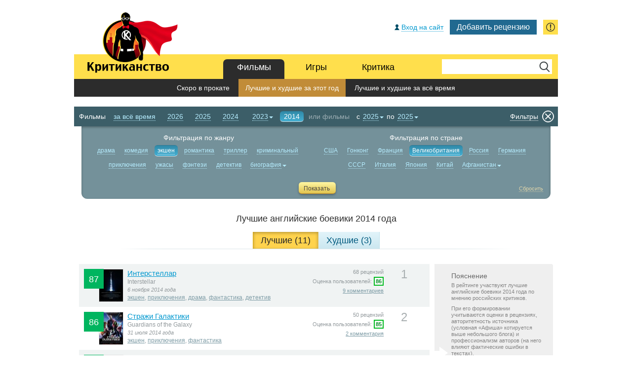

--- FILE ---
content_type: text/html; charset=UTF-8
request_url: https://kritikanstvo.ru/top/movies/best/2014/genres/1/countries/4/
body_size: 14755
content:

<!DOCTYPE html>
<html lang="ru-RU"><head><title>Лучшие английские боевики  2014 года, список</title>
<meta http-equiv="Content-Type" content="text/html; charset=utf-8">
<meta http-equiv="X-UA-Compatible" content="IE=edge">
<!--meta name="viewport" content="width=1100"-->
<meta name="viewport" content="width=device-width,initial-scale=1.0">
<meta name="description" content="Лучшие английские боевики  2014 года по версии отечественных критиков. Объективные оценки, пользовательские рейтинги, голосование и авторские обзоры.">
<meta name="keywords" content="">
<meta name="format-detection" content="telephone=no">
<meta name="apple-mobile-web-app-capable" content="yes">
<meta name="apple-mobile-web-app-status-bar-style" content="black">
<meta name="apple-mobile-web-app-title" content="Критиканство">
<!--meta name="apple-itunes-app" content="app-id=916466005"-->
<meta content="http://www.kritikanstvo.ru/i/logo.png" property="og:image">
<meta property="og:title" content="Лучшие английские боевики  2014 года, список" />
<meta property="og:type" content="website" />
<meta property="og:url" content="http://kritikanstvo.ru/top/movies/best/2014/genres/1/countries/4/" />
<meta property="og:site_name" content="Критиканство" />
<meta name="yandex-verification" content="7e25054a81374751" />

<link href="http://www.kritikanstvo.ru/opensearch.xml" rel="search" type="application/opensearchdescription+xml" title="Поиск на Критиканстве" />
<link rel="image_src" href="http://www.kritikanstvo.ru/i/logo.png" />
<link rel="apple-touch-icon" href="/apple-touch-icon.png">
<link rel="apple-touch-icon-precomposed" href="/apple-touch-icon.png">
<link rel="icon" href="/favicon.ico" type="image/x-icon">
<link rel="shortcut icon" href="/favicon.png">
<link rel="stylesheet" type="text/css" href="/css/main_040921-2.css">

<meta name="google-site-verification" content="i-60p-gKZJfTe8MmxKdznzAqXzvlfAn05Lrw9UYyXx4" />
<meta name="yandex-verification" content="7e25054a81374751" />
<meta name="msvalidate.01" content="BA8384586740DC05834E57B6B5DAB8B5" />
<meta name="wmail-verification" content="3978fec3587197b4" />

<script type="text/javascript" src="/js/jquery.1.8.2.min.js"></script>
<!-- qTip также используется в кнопке для вставки рейтинга на другие сайты в movies и reviews -->
<script type="text/javascript" src="/js/jquery.qtip.min.js"></script>
<!-- 051121 Логинза не используется --><!--script type="text/javascript" src="//loginza.ru/js/widget.js"></script-->
<!-- 051121 Не используется --><!--script type="text/javascript" src="/js/css_browser_selector.js"></script-->
<script type="text/javascript" src="/js/jquery.hoverIntent.minified.js"></script>
<script type="text/javascript" src="/js/main.js"></script><script type="text/javascript" src="/js/top.js"></script>
<script type='text/javascript'>
function select_tab2 (table)
{
	if (table=='best')
	{
		$('#worst').hide();
		$('#page_lists_tab1_hd').attr('class','active');
		$('#page_lists_tab2_hd').attr('class','inactive');
		window.history.replaceState('object or string', 'Title', '/top/movies/best/2014/genres/1/countries/4/');
		$(document).attr('title', 'Лучшие английские боевики  2014 года, список');
		$('h1').html('Лучшие английские боевики  2014 года');
		$('#addinfo').html('<h6>Пояснение</h6><p>В рейтинге участвуют лучшие английские боевики  2014 года по мнению российских критиков.</p><p>При его формировании учитываются оценки в рецензиях, авторитетность источника (условная «Афиша» котируется выше небольшого блога) и профессионализм авторов (на него влияют фактические ошибки в текстах).</p><p>Рейтинги на этой странице зависят от количества рецензий и голосов пользователей (рассчитываются по методу Байеса), и поэтому могут отличаться от тех же рейтингов на странице конкретного фильма или игры (там они рассчитываются как среднее арифметическое). Такое разночтение — не ошибка, а стандартная практика при подобных рассчётах.</p>');

	}
	else
	if (table=='worst')
	{
		$('#best').hide();
		$('#page_lists_tab1_hd').attr('class','inactive');
		$('#page_lists_tab2_hd').attr('class','active');
		window.history.replaceState('object or string', 'Title', '/top/movies/worst/2014/genres/1/countries/4/');
		$(document).attr('title', 'Худшие английские боевики  2014 года, список');
		$('h1').html('Худшие английские боевики  2014 года');
		$('#addinfo').html('<h6>Пояснение</h6><p>В рейтинге участвуют худшие английские боевики  2014 года по мнению российских критиков.</p><p>При его формировании учитываются оценки в рецензиях, авторитетность источника (условная «Афиша» котируется выше небольшого блога) и профессионализм авторов (на него влияют фактические ошибки в текстах).</p><p>Рейтинги на этой странице зависят от количества рецензий и голосов пользователей (рассчитываются по методу Байеса), и поэтому могут отличаться от тех же рейтингов на странице конкретного фильма или игры (там они рассчитываются как среднее арифметическое). Такое разночтение — не ошибка, а стандартная практика при подобных рассчётах.</p>');
	}
	else
	if (table=='usersbest')
	{
		$('#usersworst').hide();
		$('#page_lists_tab1_hd').attr('class','active');
		$('#page_lists_tab2_hd').attr('class','inactive');
		window.history.replaceState('object or string', 'Title', '/top/movies/usersbest/2014/genres/1/countries/4/');
		$(document).attr('title', 'Любимые английские боевики  2014 года, список');
		$('h1').html('Любимые английские боевики  2014 года');
		$('#addinfo').html('<h6>Пояснение</h6><p>В рейтинге участвуют любимые английские боевики  2014 года по мнению российских критиков.</p><p>При его формировании учитываются оценки в рецензиях, авторитетность источника (условная «Афиша» котируется выше небольшого блога) и профессионализм авторов (на него влияют фактические ошибки в текстах).</p><p>Рейтинги на этой странице зависят от количества рецензий и голосов пользователей (рассчитываются по методу Байеса), и поэтому могут отличаться от тех же рейтингов на странице конкретного фильма или игры (там они рассчитываются как среднее арифметическое). Такое разночтение — не ошибка, а стандартная практика при подобных рассчётах.</p>');
	}
	else
	if (table=='usersworst')
	{
		$('#usersbest').hide();
		$('#page_lists_tab1_hd').attr('class','inactive');
		$('#page_lists_tab2_hd').attr('class','active');
		window.history.replaceState('object or string', 'Title', '/top/movies/usersworst/2014/genres/1/countries/4/');
		$(document).attr('title', 'Нелюбимые английские боевики  2014 года, список');
		$('h1').html('Нелюбимые английские боевики  2014 года');
		$('#addinfo').html('<h6>Пояснение</h6><p>В рейтинге участвуют нелюбимые английские боевики  2014 года по мнению российских критиков.</p><p>При его формировании учитываются оценки в рецензиях, авторитетность источника (условная «Афиша» котируется выше небольшого блога) и профессионализм авторов (на него влияют фактические ошибки в текстах).</p><p>Рейтинги на этой странице зависят от количества рецензий и голосов пользователей (рассчитываются по методу Байеса), и поэтому могут отличаться от тех же рейтингов на странице конкретного фильма или игры (там они рассчитываются как среднее арифметическое). Такое разночтение — не ошибка, а стандартная практика при подобных рассчётах.</p>');
	}

	$('#' + table).fadeIn('fast');

}

</script>

<!-- Fancybox common -->
<script type="text/javascript" src="/js/jquery.fancybox.js?v=2.1.1"></script>
<script type="text/javascript" src="/js/jquery.fancybox-thumbs.js?v=1.0.7"></script>
<script type="text/javascript" src="/js/jquery.fancybox-media.js?v=1.0.4"></script>
<link rel="stylesheet" type="text/css" href="/css/fancybox.css?100316-1" media="screen">

<!-- Календарь с локализацией и настройками -->
<link href="/css/smoothness/jquery-ui-1.9.2.custom.min.css" rel="stylesheet">
<script type="text/javascript" src="/js/jquery-ui-1.9.2.custom.min.js"></script>
<script type="text/javascript" src="/js/jquery.ui.datepicker-ru.js"></script>
<script type="text/javascript" src="/js/jquery.tinysort.min.js"></script>

<script type="text/javascript" src="/js/charCount.js"></script>
<script type="text/javascript" src="/js/selectbox.js"></script>
<script type="text/javascript" src="/js/main_form.js"></script>
</head><body>


<!-- ============== TOP: LOGIN/USERBAR + MENU ============== -->
<div class="userbar clearfix">
	<div class="guest_wrap">

			<a href="#" class="socauth-login-open guest_login" rel="nofollow" title="Для выставления оценок и комментирования"><span>Вход на сайт</span></a>
	
		<script>
$(document).ready(function () {
    $('.socauth-login-open').on("click", function (e) {
        e.preventDefault();
        $('.login-popup-wrapper').fadeIn();
    });

    $('.login-popup-close').on("click", function (e) {
        $('.login-popup-wrapper').fadeOut();
    })

    $('.login-popup-wrapper').on("click", function (e) {
        $('.login-popup-wrapper').fadeOut();
    })

    $('.login-popup').on("click", function (e) {
        e.stopPropagation();
    })
});
</script>
<div class="login-popup-wrapper">
	<div class="login-popup">
		<div class="login-popup-close">&times;</div>
		<h1>Авторизация</h1>
		<div class="providers_set">
			<a href="/?provider=vkontakte&first=1"><img src="/socauth/images/vk.png" alt="Войти через vk.com"></a>
			<!-- <a href="/?provider=facebook&first=1"><img src="/socauth/images/fb.png" alt="Войти через facebook.com"></a> -->
			<!-- <a href="/?provider=twitter&first=1"><img src="/socauth/images/tw.png" alt="Войти через twitter.com"></a> -->
		</div>
		<a class="agreement-link" target="_blank" href="/agreement/">Соглашение на передачу персональных данных</a>
			</div>
</div>
	
				<a href="#mf_default" class="button_add main_form js-buttonAddForm" data-fancybox-group="main_form" title="...или «мудрость»">Добавить рецензию</a>
	<a href="#gr_default" class="js-openGlobalReport global_report" data-fancybox-group="global_report" title="Сообщить об ошибке">&nbsp;</a>
		
	</div>
</div>




<div class="menu menu_single clearfix">
<a href="/" class="logo">&nbsp;</a>
<div class="search">
	<form id="searchForm" action="/search/" method="get"><fieldset><input type="text" name="s" id="s" value=""><input type="submit" id="search_submit" value="OK"></fieldset></form>
</div>

<div id="tabs">
	<ul>
		<li class="parent">
			<a href="/movies/" id="tab_first">Фильмы</a>
			<ul>
				<li><a href="/releases/movies/">Скоро в прокате</a></li>
				<li class="parent"><a href="/top/movies/best/2026/">Лучшие и худшие за этот год</a></li>
				<li><a href="/top/movies/best/alltime/">Лучшие и худшие за всё время</a></li>
				<!--li><a href="/top/movies/usersbest/alltime/">Выбор пользователей</a></li-->
				<!--li><a href="/boxoffice/movies/russia/">Касса проката</a></li-->
			</ul>
		</li>
		<li>
			<a href="/games/" id="tab_second">Игры</a>
			<ul>
				<!--li><a href="/releases/games/">Скоро в продаже</a></li-->
				<li><a href="/top/games/best/2026/">Лучшие и худшие за этот год</a></li>
				<li><a href="/top/games/best/alltime/">Лучшие и худшие за всё время</a></li>
				<!--li><a href="/top/games/usersbest/alltime/">Выбор пользователей</a></li-->
				<!--li><a href="/boxoffice/games/world/">Продажи игр</a></li-->
			</ul>
		</li>
		<li>
			<a href="/critics/best/" id="tab_third">Критика</a>
			<ul>
				<li><a href="/critics/best/">Лучшие и худшие критики</a></li>
				<li><a href="/publications/best/">Лучшие и худшие издания</a></li>
				<li><a href="/critics/wisdom/">&laquo;Мудрости&raquo;</a></li>
				<li><a href="/critics/wiseguys/">Рейтинг &laquo;мудрецов&raquo;</a></li>
				<li><a href="/critics/active/">Самые активные критики</a></li>
			</ul>
		</li>
		<!--li>
			<a href="/blog/" id="tab_fourth">Блог</a>
			<ul>
				<li><a href="/blog/">Новые записи</a></li>
				<li><a href="/blog/1-faq/">FAQ</a></li>
			</ul>
		</li-->
	</ul>
</div>
</div><!-- ============== // TOP: LOGIN/USERBAR + MENU ============== -->


<!-- ============== CONTENT ============== -->
<div class="content page_movie clearfix">
	<div class="navigator clearfix">
		<div class="years">Фильмы <div id="navyear_alltime" class="button_years"><span>за всё время</span></div> <div id="navyear_2026" class="button_years"><span>2026</span></div> <div id="navyear_2025" class="button_years"><span>2025</span></div> <div id="navyear_2024" class="button_years"><span>2024</span></div> <div id="years_dropdown" class="years_block"><select class="styled" name="years_list">
<option value="2023">2023</option>
<option value="2022">2022</option>
<option value="2021">2021</option>
<option value="2020">2020</option>
<option value="2019">2019</option>
<option value="2018">2018</option>
<option value="2017">2017</option>
<option value="2016">2016</option>
<option value="2015">2015</option>
<option value="2014">2014</option>
<option value="2013">2013</option>
<option value="2012">2012</option>
<option value="2011">2011</option>
<option value="2010">2010</option>
<option value="2009">2009</option>
<option value="2008">2008</option>
<option value="2007">2007</option>
<option value="2006">2006</option>
<option value="2005">2005</option>
<option value="2004">2004</option>
<option value="2003">2003</option>
<option value="2002">2002</option>
<option value="2001">2001</option>
<option value="2000">2000</option>
<option value="1999">1999</option>
<option value="1998">1998</option>
<option value="1997">1997</option>
<option value="1996">1996</option>
<option value="1995">1995</option>
<option value="1994">1994</option>
<option value="1993">1993</option>
<option value="1992">1992</option>
<option value="1991">1991</option>
<option value="1990">1990</option>
<option value="1989">1989</option>
<option value="1988">1988</option>
<option value="1987">1987</option>
<option value="1986">1986</option>
<option value="1985">1985</option>
<option value="1984">1984</option>
<option value="1983">1983</option>
<option value="1982">1982</option>
<option value="1981">1981</option>
<option value="1980">1980</option>
<option value="1979">1979</option>
<option value="1978">1978</option>
<option value="1977">1977</option>
<option value="1976">1976</option>
<option value="1975">1975</option>
<option value="1974">1974</option>
<option value="1973">1973</option>
<option value="1972">1972</option>
<option value="1971">1971</option>
<option value="1970">1970</option></select></div>&nbsp;<div id="navyear_2014" class="button_years_down"><span>2014</span></div></div>
		<div class="or_range">или фильмы</div>
		<div id="range_dropdown" class="range range_block"> с&nbsp;<select class="styled" name="years_range_from" id="years_range_from"><option value="2025">2025</option><option value="2024">2024</option><option value="2023">2023</option><option value="2022">2022</option><option value="2021">2021</option><option value="2020">2020</option><option value="2019">2019</option><option value="2018">2018</option><option value="2017">2017</option><option value="2016">2016</option><option value="2015">2015</option><option value="2014">2014</option><option value="2013">2013</option><option value="2012">2012</option><option value="2011">2011</option><option value="2010">2010</option><option value="2009">2009</option><option value="2008">2008</option><option value="2007">2007</option><option value="2006">2006</option><option value="2005">2005</option><option value="2004">2004</option><option value="2003">2003</option><option value="2002">2002</option><option value="2001">2001</option><option value="2000">2000</option><option value="1999">1999</option><option value="1998">1998</option><option value="1997">1997</option><option value="1996">1996</option><option value="1995">1995</option><option value="1994">1994</option><option value="1993">1993</option><option value="1992">1992</option><option value="1991">1991</option><option value="1990">1990</option><option value="1989">1989</option><option value="1988">1988</option><option value="1987">1987</option><option value="1986">1986</option><option value="1985">1985</option><option value="1984">1984</option><option value="1983">1983</option><option value="1982">1982</option><option value="1981">1981</option><option value="1980">1980</option><option value="1979">1979</option><option value="1978">1978</option><option value="1977">1977</option><option value="1976">1976</option><option value="1975">1975</option><option value="1974">1974</option><option value="1973">1973</option><option value="1972">1972</option><option value="1971">1971</option><option value="1970">1970</option></select>&nbsp;по&nbsp;<select class="styled" name="years_range_to" id="years_range_to"><option value="2025">2025</option><option value="2024">2024</option><option value="2023">2023</option><option value="2022">2022</option><option value="2021">2021</option><option value="2020">2020</option><option value="2019">2019</option><option value="2018">2018</option><option value="2017">2017</option><option value="2016">2016</option><option value="2015">2015</option><option value="2014">2014</option><option value="2013">2013</option><option value="2012">2012</option><option value="2011">2011</option><option value="2010">2010</option><option value="2009">2009</option><option value="2008">2008</option><option value="2007">2007</option><option value="2006">2006</option><option value="2005">2005</option><option value="2004">2004</option><option value="2003">2003</option><option value="2002">2002</option><option value="2001">2001</option><option value="2000">2000</option><option value="1999">1999</option><option value="1998">1998</option><option value="1997">1997</option><option value="1996">1996</option><option value="1995">1995</option><option value="1994">1994</option><option value="1993">1993</option><option value="1992">1992</option><option value="1991">1991</option><option value="1990">1990</option><option value="1989">1989</option><option value="1988">1988</option><option value="1987">1987</option><option value="1986">1986</option><option value="1985">1985</option><option value="1984">1984</option><option value="1983">1983</option><option value="1982">1982</option><option value="1981">1981</option><option value="1980">1980</option><option value="1979">1979</option><option value="1978">1978</option><option value="1977">1977</option><option value="1976">1976</option><option value="1975">1975</option><option value="1974">1974</option><option value="1973">1973</option><option value="1972">1972</option><option value="1971">1971</option></select></div>
		<div class="navigator_submit" style="display: none;"><input type="submit" value="Показать" onClick="$('.navfilter').removeClass('filter_down').addClass('filter'); $('.filterset').removeClass('filter_dropdown_down').addClass('filter_dropdown'); filter('movies');"></form></div>
		<div class="button_filters filters_hide" style="display: block;"><span>Фильтры</span></div>
		<div class="button_filters filters_show" style="display: none;"><span>Фильтры</span></div>
	</div>

	<div class="navigator_filters clearfix" style="display: block;">
		<div class="filters_section">
			<h5>Фильтрация по жанру</h5> <div class="navfilter filter" id="genre_7"><span>драма</span></div> <div class="navfilter filter" id="genre_6"><span>комедия</span></div> <div class="navfilter filter_down" id="genre_1"><span>экшен</span></div> <div class="navfilter filter" id="genre_14"><span>романтика</span></div> <div class="navfilter filter" id="genre_9"><span>триллер</span></div> <div class="navfilter filter" id="genre_8"><span>криминальный</span></div> <div class="navfilter filter" id="genre_5"><span>приключения</span></div> <div class="navfilter filter" id="genre_3"><span>ужасы</span></div> <div class="navfilter filter" id="genre_2"><span>фэнтези</span></div> <div class="navfilter filter" id="genre_11"><span>детектив</span></div><div class="filterset filter_dropdown" id="genres_dropdown"><select class="styled" name="genres_list"><option value="13">биография</option><option value="29">боевые искусства</option><option value="22">вестерн</option><option value="15">военный</option><option value="30">детектив</option><option value="26">для взрослых</option><option value="20">документальный</option><option value="27">игровое шоу</option><option value="17">исторический</option><option value="21">короткометражка</option><option value="19">музыка</option><option value="12">музыкальный</option><option value="4">мультфильм</option><option value="25">новости</option><option value="24">нуар</option><option value="28">разговорное шоу</option><option value="23">реалити-шоу</option><option value="18">семейный</option><option value="16">спорт</option><option value="10">фантастика</option></select></div></div><div class="filters_section">
				<h5>Фильтрация по стране</h5> <div class="navfilter filter" id="country_1"><span>США</span></div> <div class="navfilter filter" id="country_27"><span>Гонконг</span></div> <div class="navfilter filter" id="country_2"><span>Франция</span></div> <div class="navfilter filter_down" id="country_4"><span>Великобритания</span></div> <div class="navfilter filter" id="country_9"><span>Россия</span></div> <div class="navfilter filter" id="country_11"><span>Германия</span></div> <div class="navfilter filter" id="country_58"><span>СССР</span></div> <div class="navfilter filter" id="country_7"><span>Италия</span></div> <div class="navfilter filter" id="country_20"><span>Япония</span></div> <div class="navfilter filter" id="country_26"><span>Китай</span></div><div class="filterset filter_dropdown" id="countries_dropdown"><select class="styled" name="countries_list"><option value="111">Афганистан</option><option value="73">Албания</option><option value="76">Алжир</option><option value="22">Аргентина</option><option value="90">Армения</option><option value="85">Аруба</option><option value="8">Австралия</option><option value="38">Австрия</option><option value="104">Азербайджан</option><option value="94">Багамские Острова</option><option value="10">Белоруссия</option><option value="3">Бельгия</option><option value="51">Бутан</option><option value="84">Боливия</option><option value="33">Босния и Герцеговина</option><option value="91">Ботсвана</option><option value="55">Бразилия</option><option value="12">Болгария</option><option value="79">Камерун</option><option value="5">Канада</option><option value="70">Чили</option><option value="56">Колумбия</option><option value="83">Хорватия</option><option value="69">Куба</option><option value="97">Кипр</option><option value="45">Чехия</option><option value="59">Чехословакия</option><option value="14">Дания</option><option value="61">Восточная Германия</option><option value="112">Египет</option><option value="71">Эстония</option><option value="87">Социалистическая Федеративная Республика Югославия</option><option value="18">Финляндия</option><option value="106">Французская Полинезия</option><option value="67">Грузия</option><option value="107">Гана</option><option value="35">Греция</option><option value="101">Гренландия</option><option value="108">Гаити</option><option value="41">Венгрия</option><option value="52">Исландия</option><option value="28">Индия</option><option value="25">Индонезия</option><option value="57">Иран</option><option value="110">Ирак</option><option value="36">Ирландия</option><option value="74">Остров Мэн</option><option value="46">Израиль</option><option value="64">Казахстан</option><option value="88">Кения</option><option value="102">Косово</option><option value="54">Латвия</option><option value="103">Ливан</option><option value="89">Либерия</option><option value="80">Литва</option><option value="44">Люксембург</option><option value="93">Македония</option><option value="113">Мадагаскар</option><option value="24">Малайзия</option><option value="72">Мальта</option><option value="21">Мексика</option><option value="99">Молдова</option><option value="81">Монако</option><option value="65">Монголия</option><option value="98">Черногория</option><option value="53">Марокко</option><option value="16">Нидерланды</option><option value="39">Новая Зеландия</option><option value="17">Норвегия</option><option value="63">Пакистан</option><option value="114">Панама</option><option value="95">Парагвай</option><option value="86">Перу</option><option value="60">Филиппины</option><option value="42">Польша</option><option value="6">Португалия</option><option value="109">Пуэрто-Рико</option><option value="100">Катар</option><option value="48">Румыния</option><option value="68">Саудовская Аравия</option><option value="92">Сербия</option><option value="77">Сербия и Черногория</option><option value="23">Сингапур</option><option value="50">Словакия</option><option value="47">Словения</option><option value="30">Южная Африка</option><option value="34">Южная Корея</option><option value="13">Испания</option><option value="105">Судан</option><option value="15">Швеция</option><option value="31">Швейцария</option><option value="40">Тайвань</option><option value="82">Таджикистан</option><option value="43">Таиланд</option><option value="49">Тунис</option><option value="32">Турция</option><option value="19">Украина</option><option value="29">ОАЭ</option><option value="96">Уругвай</option><option value="66">Узбекистан</option><option value="75">Венесуэла</option><option value="78">Вьетнам</option><option value="37">Западная Германия</option><option value="62">Югославия</option></select></div></div>
		<div class="filters_submit_wrap">
			<div class="filters_submit"><input type="submit" value="Показать" onClick="filter('movies');"></div>
			<div class="filters_reset"><span>Сбросить</span></div>
		</div>
	</div>
<div class="page_lists_tabs clearfix" id="critics_tab"><h1>Лучшие английские боевики  2014 года</h1><a href="javascript:void(0);" onClick="select_tab2('best');" id="page_lists_tab1_hd" class="active">Лучшие (11)</a><a href="javascript:void(0);" onClick="select_tab2('worst');" id="page_lists_tab2_hd" class="inactive">Худшие (3)</a></div>
		<div class="page_lists page_lists_default" id="best">
		<ul>
			<li class="row_a site_rating_good clearfix">
				<div class="left"><a href="/movies/interstellar/"><div class="cover" style="background-image: url('/movies/i/interstellar/posters/interstellar_179460s.jpg');"></div></a><h4 title="<p>68 рецензий</p>">87</h4><h2><a href="/movies/interstellar/">Интерстеллар</a></h2><p>Interstellar</p><p><i>6 ноября 2014 года</i></p><p><a href="/top/movies/best/alltime/genres/1/">экшен</a>, <a href="/top/movies/best/alltime/genres/5/">приключения</a>, <a href="/top/movies/best/alltime/genres/7/">драма</a>, <a href="/top/movies/best/alltime/genres/10/">фантастика</a>, <a href="/top/movies/best/alltime/genres/11/">детектив</a></p>
				</div>
				<div class="center"><p>68 рецензий</p><b>Оценка пользователей:<span class="users_rating_good">86</span></b><p><a href="/movies/interstellar/#comments">9 комментариев</a></p></div>
				<div class="right">1</div></li>
			<li class="row_c site_rating_good clearfix">
				<div class="left"><a href="/movies/guardiansofthegalaxy/"><div class="cover" style="background-image: url('/movies/g/guardiansofthegalaxy/posters/guardiansofthegalaxy_179747s.jpg');"></div></a><h4 title="<p>50 рецензий</p>">86</h4><h2><a href="/movies/guardiansofthegalaxy/">Стражи Галактики</a></h2><p>Guardians of the Galaxy</p><p><i>31 июля 2014 года</i></p><p><a href="/top/movies/best/alltime/genres/1/">экшен</a>, <a href="/top/movies/best/alltime/genres/5/">приключения</a>, <a href="/top/movies/best/alltime/genres/10/">фантастика</a></p>
				</div>
				<div class="center"><p>50 рецензий</p><b>Оценка пользователей:<span class="users_rating_good">85</span></b><p><a href="/movies/guardiansofthegalaxy/#comments">2 комментария</a></p></div>
				<div class="right">2</div></li>
			<li class="row_a site_rating_good clearfix">
				<div class="left"><a href="/movies/xmendaysoffuturepast/"><div class="cover" style="background-image: url('/movies/x/xmendaysoffuturepast/posters/xmendaysoffuturepast_229726s.jpg');"></div></a><h4 title="<p>42 рецензии</p>">82</h4><h2><a href="/movies/xmendaysoffuturepast/">Люди Икс: Дни минувшего будущего</a></h2><p>X-Men: Days of Future Past</p><p><i>22 мая 2014 года</i></p><p><a href="/top/movies/best/alltime/genres/1/">экшен</a>, <a href="/top/movies/best/alltime/genres/5/">приключения</a>, <a href="/top/movies/best/alltime/genres/10/">фантастика</a></p>
				</div>
				<div class="center"><p>42 рецензии</p><b>Оценка пользователей:<span class="users_rating_good">83</span></b><p><a href="/movies/xmendaysoffuturepast/#comments">5 комментариев</a></p></div>
				<div class="right">3</div></li>
			<li class="row_c site_rating_good clearfix">
				<div class="left"><a href="/movies/dawnoftheplanetoftheapes2014/"><div class="cover" style="background-image: url('/movies/d/dawnoftheplanetoftheapes2014/posters/dawnoftheplanetoftheapes2014_181033s.jpg');"></div></a><h4 title="<p>39 рецензий</p>">78</h4><h2><a href="/movies/dawnoftheplanetoftheapes2014/">Планета обезьян: Революция</a></h2><p>Dawn of the Planet of the Apes</p><p><i>17 июля 2014 года</i></p><p><a href="/top/movies/best/alltime/genres/1/">экшен</a>, <a href="/top/movies/best/alltime/genres/5/">приключения</a>, <a href="/top/movies/best/alltime/genres/7/">драма</a>, <a href="/top/movies/best/alltime/genres/10/">фантастика</a></p>
				</div>
				<div class="center"><p>39 рецензий</p><b>Оценка пользователей:<span class="users_rating_good">82</span></b><a href="/movies/dawnoftheplanetoftheapes2014/#comments">Начать обсуждение</a></div>
				<div class="right">4</div></li>
			<li class="row_a site_rating_good clearfix">
				<div class="left"><a href="/movies/fury/"><div class="cover" style="background-image: url('/movies/f/fury/posters/fury_180206s.jpg');"></div></a><h4 title="<p>42 рецензии</p>">73</h4><h2><a href="/movies/fury/">Ярость</a></h2><p>Fury</p><p><i>30 октября 2014 года</i></p><p><a href="/top/movies/best/alltime/genres/1/">экшен</a>, <a href="/top/movies/best/alltime/genres/7/">драма</a>, <a href="/top/movies/best/alltime/genres/15/">военный</a></p>
				</div>
				<div class="center"><p>42 рецензии</p><b>Оценка пользователей:<span class="users_rating_average">69</span></b><a href="/movies/fury/#comments">Начать обсуждение</a></div>
				<div class="right">5</div></li>
			<li class="row_c site_rating_average clearfix">
				<div class="left"><a href="/movies/maleficent/"><div class="cover" style="background-image: url('/movies/m/maleficent/posters/maleficent_178859s.jpg');"></div></a><h4 title="<p>39 рецензий</p>">68</h4><h2><a href="/movies/maleficent/">Малефисента</a></h2><p>Maleficent</p><p><i>29 мая 2014 года</i></p><p><a href="/top/movies/best/alltime/genres/1/">экшен</a>, <a href="/top/movies/best/alltime/genres/5/">приключения</a>, <a href="/top/movies/best/alltime/genres/18/">семейный</a></p>
				</div>
				<div class="center"><p>39 рецензий</p><b>Оценка пользователей:<span class="users_rating_average">66</span></b><a href="/movies/maleficent/#comments">Начать обсуждение</a></div>
				<div class="right">6</div></li>
			<li class="row_a site_rating_average clearfix">
				<div class="left"><a href="/movies/nonstop/"><div class="cover" style="background-image: url('/movies/n/nonstop/posters/nonstop_178550s.jpg');"></div></a><h4 title="<p>24 рецензии</p>">65</h4><h2><a href="/movies/nonstop/">Воздушный маршал</a></h2><p>Non-Stop</p><p><i>13 марта 2014 года</i></p><p><a href="/top/movies/best/alltime/genres/1/">экшен</a>, <a href="/top/movies/best/alltime/genres/8/">криминальный</a>, <a href="/top/movies/best/alltime/genres/9/">триллер</a>, <a href="/top/movies/best/alltime/genres/11/">детектив</a></p>
				</div>
				<div class="center"><p>24 рецензии</p><b>Оценка пользователей:<span class="users_rating_average">68</span></b><a href="/movies/nonstop/#comments">Начать обсуждение</a></div>
				<div class="right">7</div></li>
			<li class="row_c site_rating_average clearfix">
				<div class="left"><a href="/movies/howilivenow/"><div class="cover" style="background-image: url('/movies/h/howilivenow/posters/howilivenow_133786s.jpg');"></div></a><h4 title="<p>14 рецензий</p>">63</h4><h2><a href="/movies/howilivenow/">Как я теперь люблю</a></h2><p>How I Live Now</p><p><i>9 января 2014 года</i></p><p><a href="/top/movies/best/alltime/genres/1/">экшен</a>, <a href="/top/movies/best/alltime/genres/7/">драма</a>, <a href="/top/movies/best/alltime/genres/14/">романтика</a></p>
				</div>
				<div class="center"><p>14 рецензий</p><b>Оценка пользователей:<span class="users_rating_bad">39</span></b><a href="/movies/howilivenow/#comments">Начать обсуждение</a></div>
				<div class="right">8</div></li>
			<li class="row_a site_rating_average clearfix">
				<div class="left"><a href="/movies/needforspeed/"><div class="cover" style="background-image: url('/movies/n/needforspeed/posters/needforspeed_147390s.jpg');"></div></a><h4 title="<p>27 рецензий</p>">60</h4><h2><a href="/movies/needforspeed/">Need for speed: Жажда скорости</a></h2><p>Need for Speed</p><p><i>13 марта 2014 года</i></p><p><a href="/top/movies/best/alltime/genres/1/">экшен</a>, <a href="/top/movies/best/alltime/genres/7/">драма</a>, <a href="/top/movies/best/alltime/genres/8/">криминальный</a></p>
				</div>
				<div class="center"><p>27 рецензий</p><b>Оценка пользователей:<span class="users_rating_bad">44</span></b><a href="/movies/needforspeed/#comments">Начать обсуждение</a></div>
				<div class="right">9</div></li>
			<li class="row_c site_rating_average clearfix">
				<div class="left"><a href="/movies/seventhson_2015/"><div class="cover" style="background-image: url('/movies/s/seventhson_2015/posters/seventhson_2015_181358s.jpg');"></div></a><h4 title="<p>20 рецензий</p>">58</h4><h2><a href="/movies/seventhson_2015/">Седьмой сын</a></h2><p>Seventh Son</p><p><i>1 января 2015 года</i></p><p><a href="/top/movies/best/alltime/genres/1/">экшен</a>, <a href="/top/movies/best/alltime/genres/2/">фэнтези</a>, <a href="/top/movies/best/alltime/genres/5/">приключения</a></p>
				</div>
				<div class="center"><p>20 рецензий</p><b>Оценка пользователей:<span class="users_rating_average">62</span></b><p><a href="/movies/seventhson_2015/#comments">1 комментарий</a></p></div>
				<div class="right">10</div></li>
		</ul><div  id="best_more"><div class="page_lists_more"><a href="javascript:void(0)" class="pseudolink" onClick="$('#best_more').loadWith('/useractions.php?action=more_top&type=0&count=11&sort=best&year_start=2014&year_end=2014&start=10&platforms=&genres=1&countries=4'); change_url_start(10);">Следующий 1 фильм</a></div></div>
		</div>
		<div class="page_lists page_lists_default" id="worst" style="display: none;">
		<ul>
			<li class="row_a site_rating_bad clearfix">
				<div class="left"><a href="/movies/intheblood2014/"><div class="cover" style="background-image: url('/movies/i/intheblood2014/posters/intheblood2014_143666s.jpg');"></div></a><h4 title="<p>7 рецензий</p>">38</h4><h2><a href="/movies/intheblood2014/">Кровавая месть</a></h2><p>In the Blood</p><p><i>12 июня 2014 года</i></p><p><a href="/top/movies/best/alltime/genres/1/">экшен</a>, <a href="/top/movies/best/alltime/genres/8/">криминальный</a>, <a href="/top/movies/best/alltime/genres/9/">триллер</a></p>
				</div>
				<div class="center"><p>7 рецензий</p><b>Оценка пользователей:<span class="users_rating_bad">41</span></b><a href="/movies/intheblood2014/#comments">Начать обсуждение</a></div>
				<div class="right">1</div></li>
			<li class="row_c site_rating_bad clearfix">
				<div class="left"><a href="/movies/plastic/"><div class="cover" style="background-image: url('/movies/p/plastic/posters/plastic_149105s.jpg');"></div></a><h4 title="<p>7 рецензий</p>">41</h4><h2><a href="/movies/plastic/">Пластик</a></h2><p>Plastic</p><p><i>19 июня 2014 года</i></p><p><a href="/top/movies/best/alltime/genres/1/">экшен</a>, <a href="/top/movies/best/alltime/genres/6/">комедия</a>, <a href="/top/movies/best/alltime/genres/8/">криминальный</a></p>
				</div>
				<div class="center"><p>7 рецензий</p><b>Оценка пользователей:<span class="users_rating_pre">−</span></b><a href="/movies/plastic/#comments">Начать обсуждение</a></div>
				<div class="right">2</div></li>
			<li class="row_a site_rating_bad clearfix">
				<div class="left"><a href="/movies/thenovemberman/"><div class="cover" style="background-image: url('/movies/t/thenovemberman/posters/thenovemberman_165332s.jpg');"></div></a><h4 title="<p>10 рецензий</p>">44</h4><h2><a href="/movies/thenovemberman/">Человек ноября</a></h2><p>The November Man</p><p><i>18 сентября 2014 года</i></p><p><a href="/top/movies/best/alltime/genres/1/">экшен</a>, <a href="/top/movies/best/alltime/genres/8/">криминальный</a>, <a href="/top/movies/best/alltime/genres/9/">триллер</a></p>
				</div>
				<div class="center"><p>10 рецензий</p><b>Оценка пользователей:<span class="users_rating_average">64</span></b><a href="/movies/thenovemberman/#comments">Начать обсуждение</a></div>
				<div class="right">3</div></li>
		</ul>
		</div><div class="page_lists_side"><div class="side_stats" id="addinfo"><h6>Пояснение</h6><p>В рейтинге участвуют лучшие английские боевики  2014 года по мнению российских критиков.</p>

<p>При его формировании учитываются оценки в рецензиях, авторитетность источника (условная «Афиша» котируется выше небольшого блога) и профессионализм авторов (на него влияют фактические ошибки в текстах).</p>

<p>Рейтинги на этой странице зависят от количества рецензий и голосов пользователей (рассчитываются по методу Байеса), и поэтому могут отличаться от тех же рейтингов на странице конкретного фильма или игры (там они рассчитываются как среднее арифметическое). Такое разночтение — не ошибка, а стандартная практика при подобных рассчётах.</p>
</div>
		<div class="reviews_list">
			<span class="class_h2">Недавние рецензии</span>
			<div id="reviews_list_movies"><ul><li class="rowa"><a href="/reviews/204846/">ITC.ua: <b>Марти Великолепный</b> <nobr><span class="lastreviews site_rating_small_good">85</span></nobr></a></li><li class="rowb"><a href="/reviews/204847/">ITC.ua: <b>Другой</b> <nobr><span class="lastreviews site_rating_small_average">60</span></nobr></a></li><li class="rowa"><a href="/reviews/204845/">25-й кадр: <b>Сны поездов</b> <nobr><span class="lastreviews site_rating_small_good">90</span></nobr></a></li><li class="rowb"><a href="/reviews/204839/">КоммерсантЪ: <b>Грехи Запада</b> <nobr><span class="lastreviews site_rating_small_average">50</span></nobr></a></li><li class="rowa"><a href="/reviews/204840/">TramVision: <b>Добрый доктор</b> <nobr><span class="lastreviews site_rating_small_average">60</span></nobr></a></li><li class="rowb"><a href="/reviews/204836/">Кино-Театр: <b>Марти Великолепный</b> <nobr><span class="lastreviews site_rating_small_good">80</span></nobr></a></li><li class="rowa"><a href="/reviews/204835/">Киноафиша: <b>Аватар: Пламя и пепел</b> <nobr><span class="lastreviews site_rating_small_good">80</span></nobr></a></li><li class="rowb"><a href="/reviews/204841/">Meduza**: <b>28 лет спустя: Часть II. Храм костей</b> <nobr><span class="lastreviews site_rating_small_good">80</span></nobr></a></li><li class="rowa"><a href="/reviews/204842/">Независимая газета: <b>Достать ножи: Воскрешение покойника</b> <nobr><span class="lastreviews site_rating_small_good">80</span></nobr></a></li><li class="rowb"><a href="/reviews/204843/">Независимая газета: <b>Безумное свидание</b> <nobr><span class="lastreviews site_rating_small_good">80</span></nobr></a></li></ul><div class="reviews_list_more" id="reviewslist_more_0"><a href="javascript:void(0);" class="pseudolink" onClick="$('#reviewslist_more_0').hide().css('text-align', 'left').loadWith('/useractions.php?action=lastreviews&type=0&sort=date&count=109297&start=10&num=10');">Ещё 10 рецензий</a></div>
			</div>			
			
		</div>
	</div>
</div>
<!-- ============== // CONTENT ============== -->


<!-- ============== FORM ============== -->
	<div id="mf_default" class="mf_default" style="display: none;">

		<!-- Селекторы типа -->
		<div class="mf_hd_wrap" style="display: block;">

			<div class="intro">
				<div class="plus">&#43;</div>
				<p>Вы прочли на сайте, в блоге или журнале <b>рецензию</b>, которой еще нет на &laquo;Критиканстве&raquo;? Заметили в обзоре фильма или игры <b>нелепое высказывание</b> критика? <b>Поделитесь</b> своей находкой с другими посетителями.</p>
			</div>
	
			<div id="mf_type" class="hd type" style="display: block;">
				<div class="step">1</div>
				<b>Форма добавления</b>
				<a href="javascript:void(0)" id="type_review" class="active"><span>рецензии</span></a>
				<a href="javascript:void(0)" id="type_wisdom" class="">&laquo;<span>мудрости</span>&raquo;</a>
			</div>
	
			<div id="mf_review_location" class="hd location" style="display: block;">
				<div class="step">2</div>
				<b>Рецензия находится</b>
				<a href="javascript:void(0)" id="review_location_online" class="active"><span>в интернете</span></a>
				<a href="javascript:void(0)" id="review_location_offline" class=""><span>в офлайне</span></a>
			</div>
			<div id="mf_wisdom_location" class="hd location" style="display: none;">
				<div class="step">2</div>
				<b>&laquo;Мудрость&raquo; замечена</b>
				<a href="javascript:void(0)" id="wisdom_location_online" class="active"><span>в интернете</span></a>
				<a href="javascript:void(0)" id="wisdom_location_offline" class=""><span>в офлайне</span></a>
			</div>

		</div>
		<!-- //Селекторы типа -->


		<!-- Форма для добавления рецензии из интернета -->
		<div id="mf_review_online_wrap" style="display: block;">
			<form name="mf_review_online" id="mf_review_online" action="" method="get">

			<div class="hd last">
				<div class="step">3</div><div class="hd_required" title="Обязательное поле"></div>Введите ссылку на рецензию <input type="text" name="review_online_url" id="review_online_url" class="placeholder clearonfocus" data-placeholder-text="http://">
			</div>
			<div class="review_online_parse clearfix">
				<input id="review_online_parse_url" type="button" value="Проверить" disabled="disabled"><div class="review_online_manual">или <a class="pseudolink" id="review_online_manual" href="javascript:void(0)" onClick="goToByScroll('mf_default')">добавить вручную</a></div>
			</div>

			<div class="review_online_manual_fields" style="display: none;">	
				<div class="element">
					<div class="required">&nbsp;</div>
					<p><div id="review_online_type_movie_pseudo" class="mf_type_movie"><input type="radio" id="review_online_type_movie" name="review_online_type_movie" value="review_online_type_movie">Фильм</div> <div id="review_online_type_game_pseudo" class="mf_type_game"><input type="radio" id="review_online_type_game" name="review_online_type_game" value="review_online_type_game">Игра</div><span id="review_online_type_attention" style="color: #FF0000; margin-left: 10px;"></span></p>
				</div>
				<div class="element">
					<div class="required">&nbsp;</div>
					<p>Название <span class="review_online_item_type">фильма или игры</span></p>
					<input type="text" id="review_online_item_title" name="review_online_item_title" class="default placeholder clearonfocus" data-placeholder-text="Начните вводить название"><input type="hidden" id="universal_codename" name="universal_codename">
				</div>
				<div class="element">
					<div class="required">&nbsp;</div>
					<p>Источник</p>
					<input type="text" id="review_online_item_src" name="review_online_item_src" class="default placeholder clearonfocus" data-placeholder-text="Название издания, сайта или журнала">
				</div>
				<div class="element">
					<p>Критик</p>
					<input type="text" id="review_online_item_author" name="review_online_item_author" class="default placeholder clearonfocus" data-placeholder-text="Имя автора рецензии">
				</div>
				<div class="element">
					<p>Дата публикации рецензии</p>
					<input type="text" id="mf_review_online_datepicker" name="mf_review_online_datepicker" class="short" autocomplete="off">
					<span class="note">Например: 25.08.2021</span>
				</div>
				<div class="element">
					<div class="required">&nbsp;</div>
					<p>Оценка <span class="review_online_item_type">фильма или игры</span> критиком</p>
					<input type="text" id="review_online_item_grade" name="review_online_item_grade" class="short">
					<span class="note">В произвольном формате введите оценку, указанную в рецензии. Например: 85%, 3 из 5 или 7/10. Если критик не выставил явную оценку, попробуйте определить её самостоятельно, исходя из тона рецензии:</span>
					<p class="grade_presets"><span id="review_online_grade1" class="pseudolink">отлично</span><span id="review_online_grade2" class="pseudolink">хорошо</span><span id="review_online_grade3" class="pseudolink">так себе</span><span id="review_online_grade4" class="pseudolink">плохо</span></p>
				</div>
					<div class="element">
					<div class="required">&nbsp;</div>
					<p>Приведите цитату из рецензии, которая наиболее точно отражает её суть</p>
					<textarea id="review_online_quote" name="review_online_quote"></textarea>
					<span class="note">Достаточно нескольких предложений или небольшого абзаца</span>
				</div>
				<div class="element">
					<input type="button" id="review_online_submit" name="review_online_submit" value="Добавить">
				</div>
			</div>

			</form>
		</div>
		<!-- //Форма для добавления рецензии из интернета -->


		<!-- Форма для добавления рецензии в офлайне -->
		<div id="mf_review_offline_wrap" style="display: none;">
			<form name="mf_review_offline" id="mf_review_offline" action="" method="get">

			<div class="hd last_offline">
				<div class="step">3</div>
			</div>

			<div class="review_offline_manual_fields" style="display: none;">
				<div class="element">
					<div class="required" title="Обязательное поле">&nbsp;</div>
					<p><div id="review_offline_type_movie_pseudo" class="mf_type_movie"><input type="radio" id="review_offline_type_movie" name="review_offline_type_movie" value="review_offline_type_movie">Фильм</div> <div id="review_offline_type_game_pseudo" class="mf_type_game"><input type="radio" id="review_offline_type_game" name="review_offline_type_game" value="review_offline_type_game">Игра</div><span id="review_offline_type_attention" style="color: #FF0000; margin-left: 10px;"></span></p>
				</div>
				<div class="element">
					<div class="required">&nbsp;</div>
					<p>Название <span class="review_offline_item_type">фильма или игры</span></p>
					<input type="text" id="review_offline_item_title" name="review_offline_item_title" class="default placeholder clearonfocus" data-placeholder-text="Начните вводить название">
				</div>
				<div class="element">
					<div class="required">&nbsp;</div>
					<p>Издание</p>
					<input type="text" name="review_offline_item_src" id="review_offline_item_src" class="default placeholder clearonfocus" data-placeholder-text="Название журнала или газеты">
				</div>
				<div class="element">
					<p>Критик</p>
					<input type="text" name="review_offline_item_author" id="review_offline_item_author" class="default placeholder clearonfocus" data-placeholder-text="Имя автора рецензии">
				</div>
				<div class="element clearfix">
					<p>Номер и год выхода издания с рецензией</p>
					<div class="mf_offline_issue"><input type="text" id="mf_review_offline_issue" name="mf_review_offline_issue" class="short placeholder clearonfocus" data-placeholder-text="Номер"></div>
					<div class="mf_offline_year"><select class="styled" name="mf_review_offline_year" id="mf_review_offline_year">
					<option value="2026">2026</option>
					<option value="2025">2025</option>
					<option value="2024">2024</option>
					<option value="2023">2023</option>
					<option value="2022">2022</option>
					<option value="2021">2021</option>
					<option value="2020">2020</option>
					<option value="2019">2019</option>
					<option value="2018">2018</option>
					<option value="2017">2017</option>
					<option value="2016">2016</option>
					<option value="2015">2015</option>
					<option value="2014">2014</option>
					<option value="2013">2013</option>
					<option value="2012">2012</option>
					<option value="2011">2011</option>
					<option value="2010">2010</option>
					<option value="2009">2009</option>
					<option value="2008">2008</option>
					<option value="2007">2007</option>
					<option value="2006">2006</option>
					<option value="2005">2005</option>
					<option value="2004">2004</option>
					<option value="2003">2003</option>
					<option value="2002">2002</option>
					<option value="2001">2001</option>
					<option value="2000">2000</option>
					<option value="1999">1999</option>
					<option value="1998">1998</option>
					<option value="1997">1997</option>
					<option value="1996">1996</option>
					<option value="1995">1995</option>
					<option value="1994">1994</option>
					<option value="1993">1993</option>
					<option value="1992">1992</option>
					<option value="1991">1991</option>
					<option value="1990">1990</option>
					<option value="1989">1989</option>
					<option value="1988">1988</option>
					<option value="1987">1987</option>
					<option value="1986">1986</option>
					<option value="1985">1985</option>
					<option value="1984">1984</option>
					<option value="1983">1983</option>
					<option value="1982">1982</option>
					<option value="1981">1981</option>
					<option value="1980">1980</option>
					<option value="1979">1979</option>
					<option value="1978">1978</option>
					<option value="1977">1977</option>
					<option value="1976">1976</option>
					<option value="1975">1975</option>
					<option value="1974">1974</option>
					<option value="1973">1973</option>
					<option value="1972">1972</option>
					<option value="1971">1971</option>
					<option value="1970">1970</option>
					<option value="1969">1969</option>
					<option value="1968">1968</option>
					<option value="1967">1967</option>
					<option value="1966">1966</option>
					<option value="1965">1965</option>
					<option value="1964">1964</option>
					<option value="1963">1963</option>
					<option value="1962">1962</option>
					<option value="1961">1961</option>
					<option value="1960">1960</option>
					<option value="1959">1959</option>
					<option value="1958">1958</option>
					<option value="1957">1957</option>
					<option value="1956">1956</option>
					<option value="1955">1955</option>
					<option value="1954">1954</option>
					<option value="1953">1953</option>
					<option value="1952">1952</option>
					<option value="1951">1951</option>
					<option value="1950">1950</option></select></div>
				</div>
				<div class="element">
					<div class="required">&nbsp;</div>
					<p>Оценка <span class="review_offline_item_type">фильма или игры</span> критиком</p>
					<input type="text" name="review_offline_item_grade" id="review_offline_item_grade" class="short">
					<span class="note">В произвольном формате введите оценку, указанную в рецензии. Например: 85%, 3 из 5 или 7/10. Если критик не выставил явную оценку, попробуйте определить её самостоятельно, исходя из тона рецензии:</span>
					<p class="grade_presets"><span id="review_offline_grade1" class="pseudolink">отлично</span><span id="review_offline_grade2" class="pseudolink">хорошо</span><span id="review_offline_grade3" class="pseudolink">так себе</span><span id="review_offline_grade4" class="pseudolink">плохо</span></p>
				</div>
					<div class="element">
					<div class="required">&nbsp;</div>
					<p>Приведите цитату из рецензии, которая наиболее точно отражает её суть</p>
					<textarea id="review_offline_quote" name="review_offline_quote"></textarea>
					<span class="note">Достаточно нескольких предложений или небольшого абзаца</span>
				</div>
				<div class="element">
					<input type="button" id="review_offline_submit" name="review_offline_submit" value="Добавить">
				</div>
			</div>

			</form>
		</div>
		<!-- //Форма для добавления рецензии в офлайне -->


		<!-- Форма для добавления "мудрости" в интернете -->
		<div id="mf_wisdom_online_wrap" style="display: none;">
			<form name="mf_wisdom_online" id="mf_wisdom_online" action="" method="get">

			<div class="hd last">
				<div class="step">3</div><div class="hd_required" title="Обязательное поле"></div>Ссылка на рецензию с &laquo;мудростью&raquo; <input type="text" name="wisdom_online_url" id="wisdom_online_url" class="placeholder clearonfocus" data-placeholder-text="http://">
			</div>
			<div class="wisdom_online_parse clearfix">
				<input id="wisdom_online_parse_url" type="button" value="Проверить" disabled="disabled"><div class="wisdom_online_manual">или <a class="pseudolink" id="wisdom_online_manual" href="javascript:void(0)" onClick="goToByScroll('mf_default')">добавить вручную</a></div>
			</div>

			<div class="wisdom_online_manual_fields" style="display: none;">	
				<div class="element">
					<div class="required">&nbsp;</div>
					<p><div id="wisdom_online_type_movie_pseudo" class="mf_type_movie"><input type="radio" id="wisdom_online_type_movie" name="wisdom_online_type_movie" value="wisdom_online_type_movie">Фильм</div> <div id="wisdom_online_type_game_pseudo" class="mf_type_game"><input type="radio" id="wisdom_online_type_game" name="wisdom_online_type_game" value="wisdom_online_type_game">Игра</div><span id="wisdom_online_type_attention" style="color: #FF0000; margin-left: 10px;"></span></p>
				</div>
				<div class="element">
					<div class="required">&nbsp;</div>
					<p>Название <span class="wisdom_online_item_type">фильма или игры</span></p>
					<input type="text" name="wisdom_online_item_title" id="wisdom_online_item_title" class="default placeholder clearonfocus" data-placeholder-text="Начните вводить название">
				</div>
				<div class="element">
					<div class="required">&nbsp;</div>
					<p>Источник</p>
					<input type="text" name="wisdom_online_item_src" id="wisdom_online_item_src" class="default placeholder clearonfocus" data-placeholder-text="Название издания, сайта или журнала">
				</div>
				<div class="element">
					<p>Критик</p>
					<input type="text" name="wisdom_online_item_author" id="wisdom_online_item_author" class="default placeholder clearonfocus" data-placeholder-text="Имя автора рецензии">
				</div>
				<div class="element">
					<p>Дата публикации рецензии</p>
					<input type="text" id="mf_wisdom_online_datepicker" name="mf_wisdom_online_datepicker" class="short" autocomplete="off"><input type="hidden" id="wisdom_online_item_grade" name="wisdom_online_item_grade">
					<span class="note">Например: 25.08.2021</span>
				</div>
				<div class="element">
					<div class="required">&nbsp;</div>
					<p>Процитируйте &laquo;мудрость&raquo;</p>
					<textarea id="wisdom_online_quote" name="wisdom_online_quote"></textarea>
					<span class="note">Достаточно нескольких предложений или небольшого абзаца</span>
				</div>
				<div class="element">
					<div class="required">&nbsp;</div>
					<p>Объясните ваш выбор</p>
					<textarea id="wisdom_online_explanation" name="wisdom_online_explanation"></textarea>
					<span class="note">Почему вы считаете, что критик написал нелепость или ошибся</span>
				</div>
				<div class="element">
					<input type="button" id="wisdom_online_submit" name="wisdom_online_submit" value="Добавить">
				</div>
			</div>

			</form>	
		</div>
		<!-- //Форма для добавления "мудрости" в интернете -->


		<!-- Форма для добавления "мудрости" в офлайне -->
		<div id="mf_wisdom_offline_wrap" style="display: none;">
			<form name="mf_wisdom_offline" id="mf_wisdom_offline" action="" method="get">

			<div class="hd last_offline">
				<div class="step">3</div>
			</div>

			<div class="wisdom_offline_manual_fields" style="display: none;">
				<div class="element">
					<div class="required" title="Обязательное поле">&nbsp;</div>
					<p><div id="wisdom_offline_type_movie_pseudo" class="mf_type_movie"><input type="radio" id="wisdom_offline_type_movie" name="wisdom_offline_type_movie" value="wisdom_offline_type_movie">Фильм</div> <div id="wisdom_offline_type_game_pseudo" class="mf_type_game"><input type="radio" id="wisdom_offline_type_game" name="wisdom_offline_type_game" value="wisdom_offline_type_game">Игра</div><span id="wisdom_offline_type_attention" style="color: #FF0000; margin-left: 10px;"></span></p>
				</div>
				<div class="element">
					<div class="required">&nbsp;</div>
					<p>Название <span class="wisdom_offline_item_type">фильма или игры</span></p>
					<input type="text" name="wisdom_offline_item_title" id="wisdom_offline_item_title" class="default placeholder clearonfocus" data-placeholder-text="Начните вводить название">
				</div>
				<div class="element">
					<div class="required">&nbsp;</div>
					<p>Издание</p>
					<input type="text" name="wisdom_offline_item_src" id="wisdom_offline_item_src" class="default placeholder clearonfocus" data-placeholder-text="Название журнала или газеты">
				</div>
				<div class="element">
					<p>Критик</p>
					<input type="text" name="wisdom_offline_item_author" id="wisdom_offline_item_author" class="default placeholder clearonfocus" data-placeholder-text="Имя автора «мудрости»">
				</div>
				<div class="element clearfix">
					<p>Номер и год выхода издания с «мудростью»</p>
					<div class="mf_offline_issue"><input type="text" id="mf_wisdom_offline_issue" name="mf_wisdom_offline_issue" class="short placeholder clearonfocus" data-placeholder-text="Номер"></div>
					<div class="mf_offline_year"><select class="styled" name="mf_wisdom_offline_year" id="mf_wisdom_offline_year">
					<option value="2026">2026</option>
					<option value="2025">2025</option>
					<option value="2024">2024</option>
					<option value="2023">2023</option>
					<option value="2022">2022</option>
					<option value="2021">2021</option>
					<option value="2020">2020</option>
					<option value="2019">2019</option>
					<option value="2018">2018</option>
					<option value="2017">2017</option>
					<option value="2016">2016</option>
					<option value="2015">2015</option>
					<option value="2014">2014</option>
					<option value="2013">2013</option>
					<option value="2012">2012</option>
					<option value="2011">2011</option>
					<option value="2010">2010</option>
					<option value="2009">2009</option>
					<option value="2008">2008</option>
					<option value="2007">2007</option>
					<option value="2006">2006</option>
					<option value="2005">2005</option>
					<option value="2004">2004</option>
					<option value="2003">2003</option>
					<option value="2002">2002</option>
					<option value="2001">2001</option>
					<option value="2000">2000</option>
					<option value="1999">1999</option>
					<option value="1998">1998</option>
					<option value="1997">1997</option>
					<option value="1996">1996</option>
					<option value="1995">1995</option>
					<option value="1994">1994</option>
					<option value="1993">1993</option>
					<option value="1992">1992</option>
					<option value="1991">1991</option>
					<option value="1990">1990</option>
					<option value="1989">1989</option>
					<option value="1988">1988</option>
					<option value="1987">1987</option>
					<option value="1986">1986</option>
					<option value="1985">1985</option>
					<option value="1984">1984</option>
					<option value="1983">1983</option>
					<option value="1982">1982</option>
					<option value="1981">1981</option>
					<option value="1980">1980</option>
					<option value="1979">1979</option>
					<option value="1978">1978</option>
					<option value="1977">1977</option>
					<option value="1976">1976</option>
					<option value="1975">1975</option>
					<option value="1974">1974</option>
					<option value="1973">1973</option>
					<option value="1972">1972</option>
					<option value="1971">1971</option>
					<option value="1970">1970</option>
					<option value="1969">1969</option>
					<option value="1968">1968</option>
					<option value="1967">1967</option>
					<option value="1966">1966</option>
					<option value="1965">1965</option>
					<option value="1964">1964</option>
					<option value="1963">1963</option>
					<option value="1962">1962</option>
					<option value="1961">1961</option>
					<option value="1960">1960</option>
					<option value="1959">1959</option>
					<option value="1958">1958</option>
					<option value="1957">1957</option>
					<option value="1956">1956</option>
					<option value="1955">1955</option>
					<option value="1954">1954</option>
					<option value="1953">1953</option>
					<option value="1952">1952</option>
					<option value="1951">1951</option>
					<option value="1950">1950</option></select></div>
				</div>
				<div class="element">
					<div class="required">&nbsp;</div>
					<p>Процитируйте &laquo;мудрость&raquo;</p>
					<textarea id="wisdom_offline_quote" name="wisdom_offline_quote" name="wisdom_offline_quote"></textarea>
					<span class="note">Достаточно нескольких предложений или небольшого абзаца</span>
				</div>
				<div class="element">
					<div class="required">&nbsp;</div>
					<p>Объясните ваш выбор</p>
					<textarea id="wisdom_offline_explanation" name="wisdom_offline_explanation"></textarea>
					<span class="note">Почему вы считаете, что критик написал нелепость или ошибся</span>
				</div>
				<div class="element">
					<input type="button" id="wisdom_offline_submit" name="wisdom_offline_submit" value="Добавить">
				</div>
			</div>

			</form>
		</div>
		<!-- //Форма для добавления "мудрости" в офлайне -->


		<!-- Результаты -->
		<div id="mf_submit_latecomer" style="display: none;">
			<p>Эта рецензия уже есть на сайте. Добавлять ее повторно не нужно.</p>
		</div>

		<div id="mf_submit_success" style="display: none;">
			<p class="mf_submit_success_hd">Информация отправлена и появится на сайте после проверки. Спасибо.</p>
			<p class="welcome"><a href="javascript:void(0)" class="button_add" onClick="window.location.reload()">Пожалуйста</a></p>
		</div>
		<!-- //Результаты -->

	</div>
<!-- ============== // FORM ============== -->


<!-- ============== GLOBAL REPORT ============== -->
	<div id="gr_default" class="gr_default" style="display: none;">
		<h3>Сообщение об ошибке или неточности</h3>

		<!-- Обычный вид для залогиненных -->
		<div class="gr_form" style="display: block;">
			<div class="gr_type"><select class="styled" name="gr_type" id="error_type">
			<option value="" disabled selected>Выберите тип ошибки</option>
			<option value="wrong_rating">Неверная оценка</option>
			<option value="wrong_url">Неправильная ссылка</option>
			<option value="technical_bug">Техническая ошибка</option>
			<option value="description_error">Ошибка в описании фильма/игры</option>
			<option value="summary_error">Неверная выдержка из рецензии</option>
			<option value="typo">Опечатка</option>
			<option value="other">Другое</option></select></div>
			<p>Прокомментируйте неточность или процитируйте ошибку</p>
			<textarea class="gr_userinput" name="error_description" id="error_description" maxlength="1000"></textarea>
			<p>Адрес страницы с ошибкой</p>
			<input class="gr_url" type="text" name="error_user_url" id="error_user_url" maxlength="200" value="http://kritikanstvo.ru/top/movies/best/2014/genres/1/countries/4/">
			<input type="hidden"  name="error_url" id="error_url" maxlength="200" value="ссылка_на_страницу_с_которой_вызвана_форма">
			<div class="gr_submit"><input id="gr_submit" type="submit" value="Отправить"></div>
		</div>
		
		<!-- Предупреждение для незалогиненных. Видимо не используется - гости тоже могут репортить ошибки. -->
		<div class="gr_guest" style="display: none;">
			<div class="gr_header">Пожалуйста, войдите на сайт, чтобы отправлять сообщения</div>
		</div>
		
		<!-- Выводится после отправки -->
		<div class="gr_done" style="display: none;">
			<div class="gr_header">Ваше сообщение отправлено. Спасибо.</div>
			<div class="gr_finish"><input id="gr_finish" type="button" value="Пожалуйста"></div>
		</div>
	</div>
<!-- ============== //GLOBAL REPORT ============== -->

<div id="scrolltop" class="atlas font-none" style="display: none;">&uarr;</div>
<!-- ============== FOOTER ============== -->
<div class="footer clearfix">
	<div class="left">
		<p>&copy; 2011–2026 <span>Критиканство</span>&nbsp;&nbsp•&nbsp;&nbsp;<a href="/blog/1-faq/">О проекте</a></p>
		<p>Электронная почта: <a href="mailto:mail@kritikanstvo.ru">mail@kritikanstvo.ru</a></p>
		<p>Твиттер: <a href="https://twitter.com/Kritikanstvo">@Kritikanstvo</a></p>
		<!--p>ВКонтакте: <a href="http://vk.com/kritikanstvo">vk.com/kritikanstvo</a></p>
		<p><a href="https://itunes.apple.com/ru/app/kritikanstvo/id916466005">Приложение для iOS</a></p-->
	</div>
	<div class="center">
		<p>*&nbsp;&#8212; Признан в&nbsp;России «иностранным агентом».</p>
		<p>**&nbsp;&#8212; Признана в&nbsp;России «нежелательной организацией».</p>
		<p>На сайте используются материалы <a href="http://www.rottentomatoes.com" rel="nofollow" target="_blank" title="Откроется в новом окне">Rotten Tomatoes</a>, <a href="http://www.gamerankings.com" rel="nofollow" target="_blank" title="Откроется в новом окне">GameRankings</a> и других ресурсов.</p><!-- Yandex.Metrika counter -->
<script type="text/javascript" >
   (function(m,e,t,r,i,k,a){m[i]=m[i]||function(){(m[i].a=m[i].a||[]).push(arguments)};
   m[i].l=1*new Date();k=e.createElement(t),a=e.getElementsByTagName(t)[0],k.async=1,k.src=r,a.parentNode.insertBefore(k,a)})
   (window, document, "script", "https://cdn.jsdelivr.net/npm/yandex-metrica-watch/tag.js", "ym");

   ym(20592748, "init", {
        clickmap:true,
        trackLinks:true,
        accurateTrackBounce:true,
        webvisor:true
   });
</script>
<noscript><div><img src="https://mc.yandex.ru/watch/20592748" style="position:absolute; left:-9999px;" alt="" /></div></noscript>
<!-- /Yandex.Metrika counter -->


<!-- Rating Mail.ru counter -->
<script type="text/javascript">
var _tmr = window._tmr || (window._tmr = []);
_tmr.push({id: "2323918", type: "pageView", start: (new Date()).getTime()});
(function (d, w, id) {
  if (d.getElementById(id)) return;
  var ts = d.createElement("script"); ts.type = "text/javascript"; ts.async = true; ts.id = id;
  ts.src = "https://top-fwz1.mail.ru/js/code.js";
  var f = function () {var s = d.getElementsByTagName("script")[0]; s.parentNode.insertBefore(ts, s);};
  if (w.opera == "[object Opera]") { d.addEventListener("DOMContentLoaded", f, false); } else { f(); }
})(document, window, "topmailru-code");
</script><noscript><div>
<img src="https://top-fwz1.mail.ru/counter?id=2323918;js=na" style="border:0;position:absolute;left:-9999px;" alt="Top.Mail.Ru" />
</div></noscript>
<!-- //Rating Mail.ru counter -->


<script>
  (function(i,s,o,g,r,a,m){i['GoogleAnalyticsObject']=r;i[r]=i[r]||function(){
  (i[r].q=i[r].q||[]).push(arguments)},i[r].l=1*new Date();a=s.createElement(o),
  m=s.getElementsByTagName(o)[0];a.async=1;a.src=g;m.parentNode.insertBefore(a,m)
  })(window,document,'script','//www.google-analytics.com/analytics.js','ga');

  ga('create', 'UA-58896491-1', 'auto');
  ga('send', 'pageview');

</script><!-- Yandex.Metrika informer -->
<a href="https://metrika.yandex.ru/stat/?id=20592748&amp;from=informer"
target="_blank" rel="nofollow"><img src="https://metrika-informer.com/informer/20592748/3_0_FFFFFFFF_EFEFEFFF_0_pageviews"
style="width:88px; height:31px; border:0;" alt="Яндекс.Метрика" title="Яндекс.Метрика: данные за сегодня (просмотры, визиты и уникальные посетители)" class="ym-advanced-informer" data-cid="20592748" data-lang="ru" /></a>
<!-- /Yandex.Metrika informer -->

<!-- Rating Mail.ru logo -->
<a href="https://top.mail.ru/jump?from=2323918">
<img src="https://top-fwz1.mail.ru/counter?id=2323918;t=464;l=1" style="border:0;" height="31" width="88" alt="Top.Mail.Ru" /></a>
<!-- //Rating Mail.ru logo -->


<!-- begin of Top100 code -->

<script id="top100Counter" type="text/javascript" src="https://counter.rambler.ru/top100.jcn?3095680"></script>
<noscript>
<a href="http://top100.rambler.ru/navi/3095680/" rel="nofollow">
<img src="https://counter.rambler.ru/top100.cnt?3095680" alt="Rambler's Top100" border="0" />
</a>

</noscript>
<!-- end of Top100 code -->

</div>


	<div class="right"><!--div class="kgdesign_logo">&nbsp;</div--><p>Сайт создан и поддерживается<br>студией <a href="http://www.kg-design.ru">КГ-Дизайн</a></p></div>

	</div>
</div>
<!-- ============== // FOOTER ============== -->
</body></html>

--- FILE ---
content_type: text/plain
request_url: https://www.google-analytics.com/j/collect?v=1&_v=j102&a=2010608879&t=pageview&_s=1&dl=https%3A%2F%2Fkritikanstvo.ru%2Ftop%2Fmovies%2Fbest%2F2014%2Fgenres%2F1%2Fcountries%2F4%2F&ul=en-us%40posix&dt=%D0%9B%D1%83%D1%87%D1%88%D0%B8%D0%B5%20%D0%B0%D0%BD%D0%B3%D0%BB%D0%B8%D0%B9%D1%81%D0%BA%D0%B8%D0%B5%20%D0%B1%D0%BE%D0%B5%D0%B2%D0%B8%D0%BA%D0%B8%202014%20%D0%B3%D0%BE%D0%B4%D0%B0%2C%20%D1%81%D0%BF%D0%B8%D1%81%D0%BE%D0%BA&sr=1280x720&vp=1280x720&_u=IEBAAEABAAAAACAAI~&jid=35520612&gjid=1468306756&cid=1195330601.1768668741&tid=UA-58896491-1&_gid=1194938087.1768668741&_r=1&_slc=1&z=802798189
body_size: -450
content:
2,cG-9PM2RRQS8H

--- FILE ---
content_type: application/javascript
request_url: https://kritikanstvo.ru/js/selectbox.js
body_size: 1293
content:
/*
** (c) Dimox | http://dimox.name/styling-select-boxes-using-jquery-css/
*/
(function($) {
$(function() {

  $(document).bind('click', function(e) {
		var clicked = $(e.target);
		if (!clicked.parents().hasClass('dropdown')) {
			$('span.selectbox ul.dropdown').hide().find('li.sel').addClass('selected');
			$('span.selectbox').removeClass('focused');
		}
	});

	$('select.styled').each(function() {

		var option = $(this).find('option');
		var optionSelected = $(this).find('option:selected');
		var dropdown = '';
		var selectText = $(this).find('option:first').text();
		if (optionSelected.length) selectText = optionSelected.text();

		for (i = 0; i < option.length; i++) {
			var selected = '';
			var disabled = ' class="disabled"';
			if ( option.eq(i).is(':selected') ) selected = ' class="selected sel"';
			if ( option.eq(i).is(':disabled') ) selected = disabled;
			dropdown += '<li' + selected + '>'+ option.eq(i).text() +'</li>';
		}

		$(this).before(
			'<span class="selectbox" style="display: inline-block; position: relative">'+
				'<span class="select" style="position: relative; z-index: 100"><span class="text">' + selectText + '</span>'+
					'<b class="trigger"><i class="arrow"></i></b>'+
				'</span>'+
				'<ul class="dropdown" style="position: absolute; z-index: 99; overflow: auto; overflow-x: hidden; list-style: none">' + dropdown + '</ul>'+
			'</span>'
		).css({position: 'absolute', left: -9999});

		var ul = $(this).prev().find('ul');
		var selectHeight = $(this).prev().outerHeight();
		if ( ul.css('left') == 'auto' ) ul.css({left: 0});
		if ( ul.css('top') == 'auto' ) ul.css({top: selectHeight});
		var liHeight = ul.find('li').outerHeight();
		var position = ul.css('top');
		ul.hide();

		/* при клике на псевдоселекте */
		$(this).prev().find('span.select').click(function() {

			/* умное позиционирование */
			var topOffset = $(this).parent().offset().top;
			var bottomOffset = $(window).height() - selectHeight - (topOffset - $(window).scrollTop());
			if (bottomOffset < 0 || bottomOffset < liHeight * 6)	{
				ul.height('auto').css({top: 'auto', bottom: position});
				if (ul.outerHeight() > topOffset - $(window).scrollTop() - 20 ) {
					ul.height(Math.floor((topOffset - $(window).scrollTop() - 20) / liHeight) * liHeight);
				}
			} else if (bottomOffset > liHeight * 6) {
				ul.height('auto').css({bottom: 'auto', top: position});
				if (ul.outerHeight() > bottomOffset - 20 ) {
					ul.height(Math.floor((bottomOffset - 20) / liHeight) * liHeight);
				}
			}

			$('span.selectbox').css({zIndex: 1}).removeClass('focused');
			if ( $(this).next('ul').is(':hidden') ) {
				$('ul.dropdown:visible').hide();
				$(this).next('ul').show();
			} else {
				$(this).next('ul').hide();
			}
			$(this).parent().css({zIndex: 2});
			return false;
		});

		/* при наведении курсора на пункт списка */
		$(this).prev().find('li:not(.disabled)').hover(function() {
			$(this).siblings().removeClass('selected');
		})
		/* при клике на пункт списка */
		.click(function() {
			$(this).siblings().removeClass('selected sel').end()
				.addClass('selected sel').parent().hide()
				.prev('span.select').find('span.text').text($(this).text())
			;
			option.removeAttr('selected').eq($(this).index()).attr({selected: 'selected'});
			$(this).parents('span.selectbox').next().change();
		});

		/* фокус на селекте при нажатии на Tab */
		$(this).focus(function() {
			$('span.selectbox').removeClass('focused');
			$(this).prev().addClass('focused');
		})
		/* меняем селект с клавиатуры */
		.keyup(function() {
			$(this).prev().find('span.text').text($(this).find('option:selected').text()).end()
				.find('li').removeClass('selected sel').eq($(this).find('option:selected').index()).addClass('selected sel')
			;
		});

	});

})
})(jQuery)